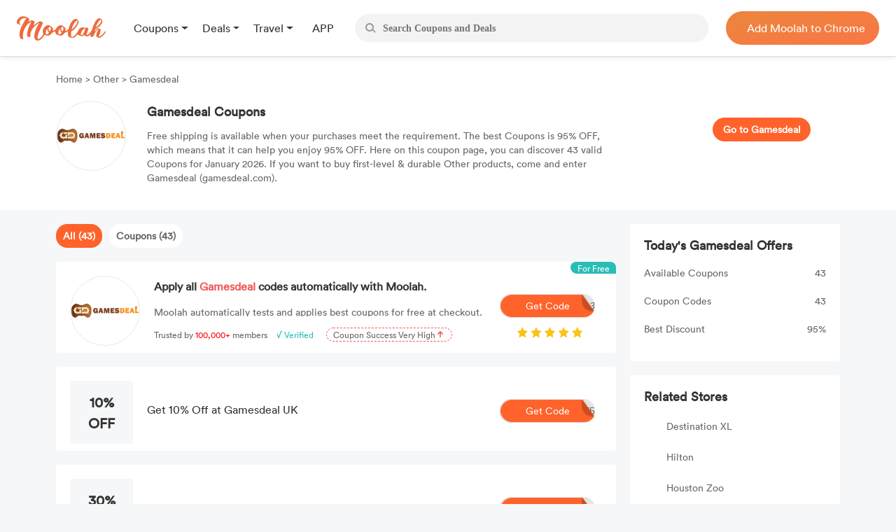

--- FILE ---
content_type: text/html; charset=UTF-8
request_url: https://us.joinmoolah.com/gamesdeal-coupon-code
body_size: 10696
content:
<!DOCTYPE html>
<html lang="en">
  <head>
      <title>95% OFF Gamesdeal Coupons & Coupon Codes - January 2026 - Moolah</title>
      <meta charset="utf-8">
      <meta name="viewport" content="width=device-width, initial-scale=1.0, maximum-scale=1.0, user-scalable=no">
      <meta name="description" content="Fully Use Gamesdeal Discount Codes &amp; Save up to 95% OFF. Discover 43 Gamesdeal(gamesdeal.com) Coupons &amp; Promo Code at takemoolah.com.">
              <link rel="canonical" href="http://us.joinmoolah.com/gamesdeal-coupon-code" />
                  <script src="https://www.joinmoolah.com/js/jquery-3.7.1.min.js"></script>
<link rel="preload" href="https://www.joinmoolah.com/build/754235af.woff2"
      as="font" type="font/woff2" crossorigin="anonymous">
<link rel="preload" href="https://www.joinmoolah.com/build/4554cfac.ttf"
      as="font" type="font/ttf" crossorigin="anonymous">
<link rel="preload" href="https://www.joinmoolah.com/build/7785fa6a.ttf"
      as="font" type="font/ttf" crossorigin="anonymous">
<link rel="preload" href="https://www.joinmoolah.com/build/b8b92424.ttf"
      as="font" type="font/ttf" crossorigin="anonymous">

<style>
    @font-face {
        font-family: myFont1;
        src: url("https://www.joinmoolah.com/build/4a43aeaf.woff2");
    }
    @font-face {
        font-family: myFont2;
        src: url("https://www.joinmoolah.com/build/dbdfd67c.woff2");
    }
    @font-face {
        font-family: myFont3;
        src: url("https://www.joinmoolah.com/build/d4cb666c.woff2");
    }
    @font-face {
        font-family: myFont4;
        src: url("https://www.joinmoolah.com/build/bfa8da72.woff2");
    }
    @font-face {
        font-family: myFont5;
        src: url("https://www.joinmoolah.com/build/754235af.woff2");
    }
    @font-face {
        font-family: "poppins-Regular";
        src: url("https://www.joinmoolah.com/build/4554cfac.ttf");
    }
    @font-face {
        font-family: "poppins-Medium";
        src: url("https://www.joinmoolah.com/build/2f0180fd.ttf");
    }
    @font-face {
        font-family: "poppins-Light";
        src: url("https://www.joinmoolah.com/build/7cb38432.ttf");
    }
    @font-face {
        font-family: "poppins-Bold";
        src: url("https://www.joinmoolah.com/build/b8b92424.ttf");
    }
    @font-face {
        font-family: "poppins-SemiBold";
        src: url("https://www.joinmoolah.com/build/7785fa6a.ttf");
    }
</style>
<link rel="preload" as="style" href="https://www.joinmoolah.com/build/7df9900a.css" /><link rel="preload" as="style" href="https://www.joinmoolah.com/build/8b600cc0.css" /><link rel="preload" as="style" href="https://www.joinmoolah.com/build/c51704d8.css" /><link rel="preload" as="style" href="https://www.joinmoolah.com/build/853307f5.css" /><link rel="modulepreload" href="https://www.joinmoolah.com/build/e4723d54.js" /><link rel="modulepreload" href="https://www.joinmoolah.com/build/b5df1116.js" /><link rel="modulepreload" href="https://www.joinmoolah.com/build/2cd157fb.js" /><link rel="modulepreload" href="https://www.joinmoolah.com/build/22670a8a.js" /><link rel="modulepreload" href="https://www.joinmoolah.com/build/0db4ba48.js" /><link rel="modulepreload" href="https://www.joinmoolah.com/build/51c2affe.js" /><link rel="modulepreload" href="https://www.joinmoolah.com/build/12fb133d.js" /><link rel="stylesheet" href="https://www.joinmoolah.com/build/7df9900a.css" /><link rel="stylesheet" href="https://www.joinmoolah.com/build/8b600cc0.css" /><link rel="stylesheet" href="https://www.joinmoolah.com/build/c51704d8.css" /><link rel="stylesheet" href="https://www.joinmoolah.com/build/853307f5.css" /><script type="module" src="https://www.joinmoolah.com/build/e4723d54.js"></script><script type="module" src="https://www.joinmoolah.com/build/b5df1116.js"></script><script type="module" src="https://www.joinmoolah.com/build/51c2affe.js"></script><script type="module" src="https://www.joinmoolah.com/build/12fb133d.js"></script>              <script type="text/javascript"
            src="https://platform-api.sharethis.com/js/sharethis.js#property=6080f52a6b2a930018ecf0e6&product=inline-share-buttons"
            async="async"></script>
        <link rel="preload" as="style" href="https://www.joinmoolah.com/build/d9f34f02.css" /><link rel="preload" as="style" href="https://www.joinmoolah.com/build/04304a4a.css" /><link rel="modulepreload" href="https://www.joinmoolah.com/build/579ae767.js" /><link rel="stylesheet" href="https://www.joinmoolah.com/build/d9f34f02.css" /><link rel="stylesheet" href="https://www.joinmoolah.com/build/04304a4a.css" /><script type="module" src="https://www.joinmoolah.com/build/579ae767.js"></script>                      </head>
  <body>
      <div class="body-gotop">
    <button>
        <img class="topOn" src="https://www.joinmoolah.com/www/images/index/topOn.png" alt="returnTop">
        <img class="top" src="https://www.joinmoolah.com/www/images/index/top.png" alt="returnTop">
    </button>
</div>
      <style>
    </style>
<div class="nav">
    <div class="nav-content">
        <div class="nav-left">
            <a href="https://www.joinmoolah.com" class="m-logo" >
                <img src="https://www.joinmoolah.com/www/images/index/moolah-logo.png">
            </a>
                            <a href="https://www.joinmoolah.com">
                    <img src="https://www.joinmoolah.com/www/images/moolah.png" alt="moolah" class="moolah">
                </a>
                <div class="nav-left-menu">
                    <div class="nav-dropdown">
    <div class="dropdown-toggle nav-dropdown-btn">
        <div>
                        Coupons
                    </div>
    </div>
    <ul class="nav-dropdown-menu">
                   <li>
                <a href="https://us.joinmoolah.com" >All Coupons
                    <arrow class="arrow-icon"><img src="https://www.joinmoolah.com/www/images/deals/right.png" alt="right arrow"></arrow>
                </a>

           </li>
                   <li>
                <a href="https://us.joinmoolah.com/amazon-coupon-code/" >Amazon Coupons
                    <arrow class="arrow-icon"><img src="https://www.joinmoolah.com/www/images/deals/right.png" alt="right arrow"></arrow>
                </a>

           </li>
                   <li>
                <a href="https://us.joinmoolah.com/temu-promo-code/" >TEMU Coupons
                    <arrow class="arrow-icon"><img src="https://www.joinmoolah.com/www/images/deals/right.png" alt="right arrow"></arrow>
                </a>

           </li>
                   <li>
                <a href="https://us.joinmoolah.com/walmart-coupon-code/" >Walmart Coupons
                    <arrow class="arrow-icon"><img src="https://www.joinmoolah.com/www/images/deals/right.png" alt="right arrow"></arrow>
                </a>

           </li>
                   <li>
                <a href="https://us.joinmoolah.com/best-buy-promo-code/" >Best Buy Coupons
                    <arrow class="arrow-icon"><img src="https://www.joinmoolah.com/www/images/deals/right.png" alt="right arrow"></arrow>
                </a>

           </li>
                   <li>
                <a href="https://us.joinmoolah.com/kohls-coupons/" >Kohl&#039;s Coupons
                    <arrow class="arrow-icon"><img src="https://www.joinmoolah.com/www/images/deals/right.png" alt="right arrow"></arrow>
                </a>

           </li>
                   <li>
                <a href="https://us.joinmoolah.com/target-coupon/" >Target Coupons
                    <arrow class="arrow-icon"><img src="https://www.joinmoolah.com/www/images/deals/right.png" alt="right arrow"></arrow>
                </a>

           </li>
                   <li>
                <a href="https://us.joinmoolah.com/farfetch-coupons/" >Farfetch Coupons
                    <arrow class="arrow-icon"><img src="https://www.joinmoolah.com/www/images/deals/right.png" alt="right arrow"></arrow>
                </a>

           </li>
                   <li>
                <a href="https://us.joinmoolah.com/aliexpress-coupons/" >AliExpress Coupons
                    <arrow class="arrow-icon"><img src="https://www.joinmoolah.com/www/images/deals/right.png" alt="right arrow"></arrow>
                </a>

           </li>
            </ul>
</div>
                    <div class="nav-dropdown">
    <div class="dropdown-toggle nav-dropdown-btn">
        <div>
                        Deals
                    </div>
    </div>
    <ul class="nav-dropdown-menu">
                   <li>
                <a href="https://www.joinmoolah.com/deals" >All Deals
                    <arrow class="arrow-icon"><img src="https://www.joinmoolah.com/www/images/deals/right.png" alt="right arrow"></arrow>
                </a>

           </li>
                   <li>
                <a href="https://www.joinmoolah.com/deals/fashion" >Fashion
                    <arrow class="arrow-icon"><img src="https://www.joinmoolah.com/www/images/deals/right.png" alt="right arrow"></arrow>
                </a>

           </li>
                   <li>
                <a href="https://www.joinmoolah.com/deals/beauty" >Beauty
                    <arrow class="arrow-icon"><img src="https://www.joinmoolah.com/www/images/deals/right.png" alt="right arrow"></arrow>
                </a>

           </li>
                   <li>
                <a href="https://www.joinmoolah.com/deals/electronic" >Electronics
                    <arrow class="arrow-icon"><img src="https://www.joinmoolah.com/www/images/deals/right.png" alt="right arrow"></arrow>
                </a>

           </li>
                   <li>
                <a href="https://www.joinmoolah.com/deals/home-kitch" >Home &amp; Kitchen
                    <arrow class="arrow-icon"><img src="https://www.joinmoolah.com/www/images/deals/right.png" alt="right arrow"></arrow>
                </a>

           </li>
                   <li>
                <a href="https://www.joinmoolah.com/deals/finance" >Finance
                    <arrow class="arrow-icon"><img src="https://www.joinmoolah.com/www/images/deals/right.png" alt="right arrow"></arrow>
                </a>

           </li>
                   <li>
                <a href="https://www.joinmoolah.com/deals/mom-babies" >Mom &amp; Babies
                    <arrow class="arrow-icon"><img src="https://www.joinmoolah.com/www/images/deals/right.png" alt="right arrow"></arrow>
                </a>

           </li>
                   <li>
                <a href="https://www.joinmoolah.com/deals/health-care" >Health Care
                    <arrow class="arrow-icon"><img src="https://www.joinmoolah.com/www/images/deals/right.png" alt="right arrow"></arrow>
                </a>

           </li>
                   <li>
                <a href="https://www.joinmoolah.com/deals/travel" >Travel
                    <arrow class="arrow-icon"><img src="https://www.joinmoolah.com/www/images/deals/right.png" alt="right arrow"></arrow>
                </a>

           </li>
                   <li>
                <a href="https://www.joinmoolah.com/deals/others" >Others
                    <arrow class="arrow-icon"><img src="https://www.joinmoolah.com/www/images/deals/right.png" alt="right arrow"></arrow>
                </a>

           </li>
            </ul>
</div>
                    <div class="nav-dropdown">
    <div class="dropdown-toggle nav-dropdown-btn">
        <div>
                        Travel
                    </div>
    </div>
    <ul class="nav-dropdown-menu">
                   <li>
                <a href="https://www.joinmoolah.com/track?url=expedia.com&amp;is_web=3&amp;mid=172"  target="_blank" >Expedia
                    <arrow class="arrow-icon"><img src="https://www.joinmoolah.com/www/images/deals/right.png" alt="right arrow"></arrow>
                </a>

           </li>
                   <li>
                <a href="https://www.joinmoolah.com/track?url=hotels.com&amp;is_web=3&amp;mid=0"  target="_blank" >Hotels
                    <arrow class="arrow-icon"><img src="https://www.joinmoolah.com/www/images/deals/right.png" alt="right arrow"></arrow>
                </a>

           </li>
                   <li>
                <a href="https://www.joinmoolah.com/track?url=booking.com&amp;is_web=3&amp;mid=0"  target="_blank" >Booking.com
                    <arrow class="arrow-icon"><img src="https://www.joinmoolah.com/www/images/deals/right.png" alt="right arrow"></arrow>
                </a>

           </li>
                   <li>
                <a href="https://www.joinmoolah.com/track?url=marriott.com&amp;is_web=3&amp;mid=967"  target="_blank" >Marriott
                    <arrow class="arrow-icon"><img src="https://www.joinmoolah.com/www/images/deals/right.png" alt="right arrow"></arrow>
                </a>

           </li>
                   <li>
                <a href="https://www.joinmoolah.com/track?url=tripadvsor.com&amp;is_web=3&amp;mid=3232"  target="_blank" >TripAdvisor
                    <arrow class="arrow-icon"><img src="https://www.joinmoolah.com/www/images/deals/right.png" alt="right arrow"></arrow>
                </a>

           </li>
                   <li>
                <a href="https://www.joinmoolah.com/track?url=hotwire.com&amp;is_web=3&amp;mid=109"  target="_blank" >Hotwire
                    <arrow class="arrow-icon"><img src="https://www.joinmoolah.com/www/images/deals/right.png" alt="right arrow"></arrow>
                </a>

           </li>
                   <li>
                <a href="https://www.joinmoolah.com/track?url=skyscanner.com&amp;is_web=3&amp;mid=3607"  target="_blank" >Skyscanner
                    <arrow class="arrow-icon"><img src="https://www.joinmoolah.com/www/images/deals/right.png" alt="right arrow"></arrow>
                </a>

           </li>
                   <li>
                <a href="https://www.joinmoolah.com/track?url=pagoda.com&amp;is_web=3&amp;mid=3003"  target="_blank" >Agoda
                    <arrow class="arrow-icon"><img src="https://www.joinmoolah.com/www/images/deals/right.png" alt="right arrow"></arrow>
                </a>

           </li>
                   <li>
                <a href="https://www.joinmoolah.com/track?url=emirates.com&amp;is_web=3&amp;mid=793"  target="_blank" >Emirates
                    <arrow class="arrow-icon"><img src="https://www.joinmoolah.com/www/images/deals/right.png" alt="right arrow"></arrow>
                </a>

           </li>
                   <li>
                <a href="https://www.joinmoolah.com/track?url=hopegoo.com&amp;is_web=3&amp;mid=421161"  target="_blank" >HopeGoo
                    <arrow class="arrow-icon"><img src="https://www.joinmoolah.com/www/images/deals/right.png" alt="right arrow"></arrow>
                </a>

           </li>
            </ul>
</div>
                    <div class="nav-dropdown without-dropdown app-page">
    <div class="dropdown-toggle nav-dropdown-btn">
        <div>
                        <a href="https://www.joinmoolah.com/app">APP</a>
                    </div>
    </div>
    <ul class="nav-dropdown-menu">
            </ul>
</div>
                                    </div>
                    </div>
        <div  class="search" id="search-box"  role="search">
            <div class="search_btn">
                <img src="https://www.joinmoolah.com/www/images/index/search.png" alt="search">
            </div>
            <input type="text"  id="inputSearch" autocomplete="off" placeholder="Search Coupons and Deals"/>
            <ul id="search-result" class="search-result"></ul>
        </div>
        
                    
            <div class="nav-right-content">
                                    <div class="nav-right">
    <a href="https://www.joinmoolah.com/?utm_source=moolah&amp;utm_page=coupon_home&amp;utm_block=top&amp;direct=1" target="_blank">
        <span>
                    Add Moolah to Chrome
                </span>
     </a>
</div>
                            </div>
                
        <div class="app-pages" style="display:none">
            <a class="nav-app" href="https://apps.apple.com/app/moolah-automatic-coupons/id1639248589?platform=iphone" class="add-app" target="_blank">
                <img src="https://www.joinmoolah.com/www/images/app/download.png">
                <span>Add to iPhone - It's FREE!</span>
            </a>
        </div>
    </div>
</div>
      
    <script type="text/javascript">
                
        function notfind() {
            var img = event.srcElement;
            img.src = "https://www.joinmoolah.com/subCoupons/images/icon-money.png";
            img.οnerrοr = null;
        }
    </script>

    <div class="merchant-details" style="position: relative;">
                <div class="merchant-details-warp">
            <div class="warp">
                <div class="bar">
                    <a href="/">Home </a>
                    <span>> </span>
                                            <a href="/categories/other">Other</a>
                                        <span>> </span>
                    <span>Gamesdeal</span>
                </div>
                <div class="introduce">
                    <div class="introduce_shop_logo">
                        <img src="https://cdn.joinmoolah.com/uploads/store/gamesdeal.com.png" onerror="notfind();">
                    </div>
                    <div class="shop-jiesao">
                        <h1>Gamesdeal Coupons</h1>
                        <p>Free shipping is available when your purchases meet the requirement. The best Coupons is 95% OFF, which means that it can help you enjoy 95% OFF. Here on this coupon page, you can discover 43 valid Coupons for January 2026. If you want to buy first-level & durable Other products, come and enter Gamesdeal (gamesdeal.com).</p>
                    </div>
                    <div class="go-to-coupons">
                        <a target="_blank"
                            href="/jump?type=MERCHANT&id=3505&is_web=3&mid=3505">Go to Gamesdeal</a>
                    </div>
                    <div class="sharethis-inline-share-buttons"></div>
                </div>
            </div>
        </div>
        <div class="merchant-details-contanier">
            <div class="coupon-details-left">
                <div class="label">
                                            <span class="act" dataname="all">All
                            (43)</span>
                                                                <span dataname="coupon">Coupons
                            (43)</span>
                                                        </div>

                <div class="ads" onclick="add_to_chrome()">
                    <img class="right-arrow" src="https://www.joinmoolah.com/images/merchant_details/right_arrow.png"
                        alt="">
                    <span class="for-free">For Free</span>
                    <div class="img">
                        <img src="https://cdn.joinmoolah.com/uploads/store/gamesdeal.com.png" alt=""
                            onerror="notfind();">
                    </div>
                    <div class="offer-details">
                        <h4 class="title">
                            Apply all
                            <span class="merchant-name">Gamesdeal</span>
                            codes automatically with Moolah.
                        </h4>
                        <p class="desc">Moolah automatically tests and applies best coupons for free at checkout.</p>
                        <p class="advertisement">
                            <span>Trusted by</span>
                            <span>100,000+</span>
                            <span>members</span>
                            <span>√ Verified</span>
                            <span>
                                <span>Coupon Success Very High
                                    <img class="arrow" src="https://www.joinmoolah.com/images/merchant_details/arrow.png"></span>
                            </span>
                        </p>
                    </div>
                                            <a onclick="click_event('http://us.joinmoolah.com/gamesdeal-coupon-code','navbar')"
                            href="https://www.joinmoolah.com/?channel&utm_source=moolah&utm_page=coupon_store_en&utm_block=fixcoupon&utm_tag1=gamesdeal&direct=1"
                            class="add-chrome btn-bg" target="_blank"><i class="code">3</i>Get
                            Code</a>
                                        <img class="star" src="https://www.joinmoolah.com/images/merchant_details/star2x.png" alt="">
                </div>

                <ul class="effective-coupons">
                    
                    
                    
                    
                                                                        <a href="/jump?type=COUPON&id=312832&is_web=3&mid=3505"
                                onclick="goSite('https://us.joinmoolah.com/gamesdeal-coupon-code?cid=312832');"
                                rel="nofollow" class="card-box">
                                                    <img src="https://www.joinmoolah.com/images/merchant_details/right_arrow.png" alt=""
                            class="right-arrow-in-card-box">
                        <li class="item_coupons item_type_1 COUPON">
                            <div class="discount">
                                <span class="br_span">
                                                                   
                                                                           10% OFF
                                                                                                   </span>
                            </div>
                            
                            <div class="offer-details">
                                                                    <h4>Get 10% Off at Gamesdeal UK
                                    </h4>
                                                            </div>
                            <div class="get-code">
                                <i>SAVE5</i>
                                <img src="https://www.joinmoolah.com/images/big-button-bg.png" alt="">
                                <span>Get Code</span>
                            </div>
                        </li>
                        </a>
                                                                        <a href="/jump?type=COUPON&id=312834&is_web=3&mid=3505"
                                onclick="goSite('https://us.joinmoolah.com/gamesdeal-coupon-code?cid=312834');"
                                rel="nofollow" class="card-box">
                                                    <img src="https://www.joinmoolah.com/images/merchant_details/right_arrow.png" alt=""
                            class="right-arrow-in-card-box">
                        <li class="item_coupons item_type_1 COUPON">
                            <div class="discount">
                                <span class="br_span">
                                                                   
                                                                           30% OFF
                                                                                                   </span>
                            </div>
                            
                            <div class="offer-details">
                                                                    <h4>Get 30% Off at Gamesdeal UK
                                    </h4>
                                                            </div>
                            <div class="get-code">
                                <i>SPRING30</i>
                                <img src="https://www.joinmoolah.com/images/big-button-bg.png" alt="">
                                <span>Get Code</span>
                            </div>
                        </li>
                        </a>
                                                                        <a href="/jump?type=COUPON&id=2941698&is_web=3&mid=3505"
                                onclick="goSite('https://us.joinmoolah.com/gamesdeal-coupon-code?cid=2941698');"
                                rel="nofollow" class="card-box">
                                                    <img src="https://www.joinmoolah.com/images/merchant_details/right_arrow.png" alt=""
                            class="right-arrow-in-card-box">
                        <li class="item_coupons item_type_1 COUPON">
                            <div class="discount">
                                <span class="br_span">
                                                                   
                                                                           5% OFF
                                                                                                   </span>
                            </div>
                            
                            <div class="offer-details">
                                                                    <h4>Get 5% OFF for Playerunknown&amp;039;s Battlegrounds Steam Cloud Activation
                                    </h4>
                                                            </div>
                            <div class="get-code">
                                <i>PUBGMPB5</i>
                                <img src="https://www.joinmoolah.com/images/big-button-bg.png" alt="">
                                <span>Get Code</span>
                            </div>
                        </li>
                        </a>
                                                                        <a href="/jump?type=COUPON&id=821508&is_web=3&mid=3505"
                                onclick="goSite('https://us.joinmoolah.com/gamesdeal-coupon-code?cid=821508');"
                                rel="nofollow" class="card-box">
                                                    <img src="https://www.joinmoolah.com/images/merchant_details/right_arrow.png" alt=""
                            class="right-arrow-in-card-box">
                        <li class="item_coupons item_type_1 COUPON SITEWIDE">
                            <div class="discount">
                                <span class="br_span">
                                                                   
                                                                           SALE
                                                                                                   </span>
                            </div>
                            
                            <div class="offer-details">
                                                                    <h4>3% Discount For Site-wide
                                    </h4>
                                                            </div>
                            <div class="get-code">
                                <i>June3</i>
                                <img src="https://www.joinmoolah.com/images/big-button-bg.png" alt="">
                                <span>Get Code</span>
                            </div>
                        </li>
                        </a>
                                                                        <a href="/jump?type=COUPON&id=3196166&is_web=3&mid=3505"
                                onclick="goSite('https://us.joinmoolah.com/gamesdeal-coupon-code?cid=3196166');"
                                rel="nofollow" class="card-box">
                                                    <img src="https://www.joinmoolah.com/images/merchant_details/right_arrow.png" alt=""
                            class="right-arrow-in-card-box">
                        <li class="item_coupons item_type_1 COUPON">
                            <div class="discount">
                                <span class="br_span">
                                                                   
                                                                           3% OFF
                                                                                                   </span>
                            </div>
                            
                            <div class="offer-details">
                                                                    <h4>Use Gamesdeal Discount Code for these games and save 3% OFF
                                    </h4>
                                                            </div>
                            <div class="get-code">
                                <i>gdpap3</i>
                                <img src="https://www.joinmoolah.com/images/big-button-bg.png" alt="">
                                <span>Get Code</span>
                            </div>
                        </li>
                        </a>
                                                                        <a href="/jump?type=COUPON&id=5085705&is_web=3&mid=3505"
                                onclick="goSite('https://us.joinmoolah.com/gamesdeal-coupon-code?cid=5085705');"
                                rel="nofollow" class="card-box">
                                                    <img src="https://www.joinmoolah.com/images/merchant_details/right_arrow.png" alt=""
                            class="right-arrow-in-card-box">
                        <li class="item_coupons item_type_1 COUPON">
                            <div class="discount">
                                <span class="br_span">
                                                                   
                                                                           10% OFF
                                                                                                   </span>
                            </div>
                            
                            <div class="offer-details">
                                                                    <h4>10% Off on Windows 10 Professional Bit at GamesDeal
                                    </h4>
                                                            </div>
                            <div class="get-code">
                                <i>sw10off</i>
                                <img src="https://www.joinmoolah.com/images/big-button-bg.png" alt="">
                                <span>Get Code</span>
                            </div>
                        </li>
                        </a>
                                                                        <a href="/jump?type=COUPON&id=3791113&is_web=3&mid=3505"
                                onclick="goSite('https://us.joinmoolah.com/gamesdeal-coupon-code?cid=3791113');"
                                rel="nofollow" class="card-box">
                                                    <img src="https://www.joinmoolah.com/images/merchant_details/right_arrow.png" alt=""
                            class="right-arrow-in-card-box">
                        <li class="item_coupons item_type_1 COUPON">
                            <div class="discount">
                                <span class="br_span">
                                                                   
                                                                           10% OFF
                                                                                                   </span>
                            </div>
                            
                            <div class="offer-details">
                                                                    <h4>Up to 10% off Selected Products
                                    </h4>
                                                            </div>
                            <div class="get-code">
                                <i>GET10</i>
                                <img src="https://www.joinmoolah.com/images/big-button-bg.png" alt="">
                                <span>Get Code</span>
                            </div>
                        </li>
                        </a>
                                                                        <a href="/jump?type=COUPON&id=5085708&is_web=3&mid=3505"
                                onclick="goSite('https://us.joinmoolah.com/gamesdeal-coupon-code?cid=5085708');"
                                rel="nofollow" class="card-box">
                                                    <img src="https://www.joinmoolah.com/images/merchant_details/right_arrow.png" alt=""
                            class="right-arrow-in-card-box">
                        <li class="item_coupons item_type_1 COUPON">
                            <div class="discount">
                                <span class="br_span">
                                                                   
                                                                           5% OFF
                                                                                                   </span>
                            </div>
                            
                            <div class="offer-details">
                                                                    <h4>Save 5% Off
                                    </h4>
                                                            </div>
                            <div class="get-code">
                                <i>SAV30TJzS</i>
                                <img src="https://www.joinmoolah.com/images/big-button-bg.png" alt="">
                                <span>Get Code</span>
                            </div>
                        </li>
                        </a>
                                                                        <a href="/jump?type=COUPON&id=3079180&is_web=3&mid=3505"
                                onclick="goSite('https://us.joinmoolah.com/gamesdeal-coupon-code?cid=3079180');"
                                rel="nofollow" class="card-box">
                                                    <img src="https://www.joinmoolah.com/images/merchant_details/right_arrow.png" alt=""
                            class="right-arrow-in-card-box">
                        <li class="item_coupons item_type_1 COUPON">
                            <div class="discount">
                                <span class="br_span">
                                                                   
                                                                           5% OFF
                                                                                                   </span>
                            </div>
                            
                            <div class="offer-details">
                                                                    <h4>Get 5% OFF &quot;Playerunknown&amp;039;s Battlegrounds&quot; Steam Cloud Activation
                                    </h4>
                                                            </div>
                            <div class="get-code">
                                <i>GMPB5</i>
                                <img src="https://www.joinmoolah.com/images/big-button-bg.png" alt="">
                                <span>Get Code</span>
                            </div>
                        </li>
                        </a>
                                                                        <a href="/jump?type=COUPON&id=3221006&is_web=3&mid=3505"
                                onclick="goSite('https://us.joinmoolah.com/gamesdeal-coupon-code?cid=3221006');"
                                rel="nofollow" class="card-box">
                                                    <img src="https://www.joinmoolah.com/images/merchant_details/right_arrow.png" alt=""
                            class="right-arrow-in-card-box">
                        <li class="item_coupons item_type_1 COUPON">
                            <div class="discount">
                                <span class="br_span">
                                                                   
                                                                           93% OFF
                                                                                                   </span>
                            </div>
                            
                            <div class="offer-details">
                                                                    <h4>Grab 93% OFF Microsoft Office 2016 Professional Plus Now: $29.98
                                    </h4>
                                                            </div>
                            <div class="get-code">
                                <i>gd3%off</i>
                                <img src="https://www.joinmoolah.com/images/big-button-bg.png" alt="">
                                <span>Get Code</span>
                            </div>
                        </li>
                        </a>
                                                                        <a href="/jump?type=COUPON&id=269583&is_web=3&mid=3505"
                                onclick="goSite('https://us.joinmoolah.com/gamesdeal-coupon-code?cid=269583');"
                                rel="nofollow" class="card-box">
                                                    <img src="https://www.joinmoolah.com/images/merchant_details/right_arrow.png" alt=""
                            class="right-arrow-in-card-box">
                        <li class="item_coupons item_type_1 COUPON">
                            <div class="discount">
                                <span class="br_span">
                                                                   
                                                                           20% OFF
                                                                                                   </span>
                            </div>
                            
                            <div class="offer-details">
                                                                    <h4>Get 20% Off at Gamesdeal UK
                                    </h4>
                                                            </div>
                            <div class="get-code">
                                <i>MEMORIAL</i>
                                <img src="https://www.joinmoolah.com/images/big-button-bg.png" alt="">
                                <span>Get Code</span>
                            </div>
                        </li>
                        </a>
                                                                        <a href="/jump?type=COUPON&id=1619473&is_web=3&mid=3505"
                                onclick="goSite('https://us.joinmoolah.com/gamesdeal-coupon-code?cid=1619473');"
                                rel="nofollow" class="card-box">
                                                    <img src="https://www.joinmoolah.com/images/merchant_details/right_arrow.png" alt=""
                            class="right-arrow-in-card-box">
                        <li class="item_coupons item_type_1 COUPON">
                            <div class="discount">
                                <span class="br_span">
                                                                   
                                                                           3% OFF
                                                                                                   </span>
                            </div>
                            
                            <div class="offer-details">
                                                                    <h4>3% Off All Purchases
                                    </h4>
                                                            </div>
                            <div class="get-code">
                                <i>CPSGD3%</i>
                                <img src="https://www.joinmoolah.com/images/big-button-bg.png" alt="">
                                <span>Get Code</span>
                            </div>
                        </li>
                        </a>
                                                                        <a href="/jump?type=COUPON&id=1619475&is_web=3&mid=3505"
                                onclick="goSite('https://us.joinmoolah.com/gamesdeal-coupon-code?cid=1619475');"
                                rel="nofollow" class="card-box">
                                                    <img src="https://www.joinmoolah.com/images/merchant_details/right_arrow.png" alt=""
                            class="right-arrow-in-card-box">
                        <li class="item_coupons item_type_1 COUPON">
                            <div class="discount">
                                <span class="br_span">
                                                                   
                                                                           5% OFF
                                                                                                   </span>
                            </div>
                            
                            <div class="offer-details">
                                                                    <h4>5% Off for Playerunknown&amp;039;s Battlegrounds Steam Cloud Activation
                                    </h4>
                                                            </div>
                            <div class="get-code">
                                <i>PUBGMPB5</i>
                                <img src="https://www.joinmoolah.com/images/big-button-bg.png" alt="">
                                <span>Get Code</span>
                            </div>
                        </li>
                        </a>
                                                                        <a href="/jump?type=COUPON&id=3221783&is_web=3&mid=3505"
                                onclick="goSite('https://us.joinmoolah.com/gamesdeal-coupon-code?cid=3221783');"
                                rel="nofollow" class="card-box">
                                                    <img src="https://www.joinmoolah.com/images/merchant_details/right_arrow.png" alt=""
                            class="right-arrow-in-card-box">
                        <li class="item_coupons item_type_1 COUPON SITEWIDE">
                            <div class="discount">
                                <span class="br_span">
                                                                   
                                                                           95% OFF
                                                                                                   </span>
                            </div>
                            
                            <div class="offer-details">
                                                                    <h4>95% off your Sitewide
                                    </h4>
                                                            </div>
                            <div class="get-code">
                                <i>CYDANGIE</i>
                                <img src="https://www.joinmoolah.com/images/big-button-bg.png" alt="">
                                <span>Get Code</span>
                            </div>
                        </li>
                        </a>
                                                                        <a href="/jump?type=COUPON&id=820505&is_web=3&mid=3505"
                                onclick="goSite('https://us.joinmoolah.com/gamesdeal-coupon-code?cid=820505');"
                                rel="nofollow" class="card-box">
                                                    <img src="https://www.joinmoolah.com/images/merchant_details/right_arrow.png" alt=""
                            class="right-arrow-in-card-box">
                        <li class="item_coupons item_type_1 COUPON">
                            <div class="discount">
                                <span class="br_span">
                                                                   
                                                                           4% OFF
                                                                                                   </span>
                            </div>
                            
                            <div class="offer-details">
                                                                    <h4>Up to 4% off Games &amp; Music
                                    </h4>
                                                            </div>
                            <div class="get-code">
                                <i>LOVEMUM</i>
                                <img src="https://www.joinmoolah.com/images/big-button-bg.png" alt="">
                                <span>Get Code</span>
                            </div>
                        </li>
                        </a>
                                                                        <a href="/jump?type=COUPON&id=2001178&is_web=3&mid=3505"
                                onclick="goSite('https://us.joinmoolah.com/gamesdeal-coupon-code?cid=2001178');"
                                rel="nofollow" class="card-box">
                                                    <img src="https://www.joinmoolah.com/images/merchant_details/right_arrow.png" alt=""
                            class="right-arrow-in-card-box">
                        <li class="item_coupons item_type_1 COUPON">
                            <div class="discount">
                                <span class="br_span">
                                                                   
                                                                           4% OFF
                                                                                                   </span>
                            </div>
                            
                            <div class="offer-details">
                                                                    <h4>Grab 4% off on Entire Purchase at GamesDeal
                                    </h4>
                                                            </div>
                            <div class="get-code">
                                <i>GSAP4</i>
                                <img src="https://www.joinmoolah.com/images/big-button-bg.png" alt="">
                                <span>Get Code</span>
                            </div>
                        </li>
                        </a>
                                                                        <a href="/jump?type=COUPON&id=6009370&is_web=3&mid=3505"
                                onclick="goSite('https://us.joinmoolah.com/gamesdeal-coupon-code?cid=6009370');"
                                rel="nofollow" class="card-box">
                                                    <img src="https://www.joinmoolah.com/images/merchant_details/right_arrow.png" alt=""
                            class="right-arrow-in-card-box">
                        <li class="item_coupons item_type_1 COUPON">
                            <div class="discount">
                                <span class="br_span">
                                                                   
                                                                           5% OFF
                                                                                                   </span>
                            </div>
                            
                            <div class="offer-details">
                                                                    <h4>5% Off on TVBOX at GamesDeal
                                    </h4>
                                                            </div>
                            <div class="get-code">
                                <i>GLTVBOX</i>
                                <img src="https://www.joinmoolah.com/images/big-button-bg.png" alt="">
                                <span>Get Code</span>
                            </div>
                        </li>
                        </a>
                                                                        <a href="/jump?type=COUPON&id=460571&is_web=3&mid=3505"
                                onclick="goSite('https://us.joinmoolah.com/gamesdeal-coupon-code?cid=460571');"
                                rel="nofollow" class="card-box">
                                                    <img src="https://www.joinmoolah.com/images/merchant_details/right_arrow.png" alt=""
                            class="right-arrow-in-card-box">
                        <li class="item_coupons item_type_1 COUPON SITEWIDE">
                            <div class="discount">
                                <span class="br_span">
                                                                   
                                                                           4% OFF
                                                                                                   </span>
                            </div>
                            
                            <div class="offer-details">
                                                                    <h4>GamesDeal.com Discount Code: 4% Off on Your Order at GamesDeal Store-wide
                                    </h4>
                                                            </div>
                            <div class="get-code">
                                <i>HAPPYNEWYEAR2018</i>
                                <img src="https://www.joinmoolah.com/images/big-button-bg.png" alt="">
                                <span>Get Code</span>
                            </div>
                        </li>
                        </a>
                                                                        <a href="/jump?type=COUPON&id=2001180&is_web=3&mid=3505"
                                onclick="goSite('https://us.joinmoolah.com/gamesdeal-coupon-code?cid=2001180');"
                                rel="nofollow" class="card-box">
                                                    <img src="https://www.joinmoolah.com/images/merchant_details/right_arrow.png" alt=""
                            class="right-arrow-in-card-box">
                        <li class="item_coupons item_type_1 COUPON">
                            <div class="discount">
                                <span class="br_span">
                                                                   
                                                                           15% OFF
                                                                                                   </span>
                            </div>
                            
                            <div class="offer-details">
                                                                    <h4>Save 15% Off on Windows 10 Professional 64 Bit at GamesDeal
                                    </h4>
                                                            </div>
                            <div class="get-code">
                                <i>GDwin15</i>
                                <img src="https://www.joinmoolah.com/images/big-button-bg.png" alt="">
                                <span>Get Code</span>
                            </div>
                        </li>
                        </a>
                                                                        <a href="/jump?type=COUPON&id=2001181&is_web=3&mid=3505"
                                onclick="goSite('https://us.joinmoolah.com/gamesdeal-coupon-code?cid=2001181');"
                                rel="nofollow" class="card-box">
                                                    <img src="https://www.joinmoolah.com/images/merchant_details/right_arrow.png" alt=""
                            class="right-arrow-in-card-box">
                        <li class="item_coupons item_type_1 COUPON">
                            <div class="discount">
                                <span class="br_span">
                                                                   
                                                                           93% OFF
                                                                                                   </span>
                            </div>
                            
                            <div class="offer-details">
                                                                    <h4>Save 93% Off on Windows 10 Pro + Office 2016 Pro at GamesDeal
                                    </h4>
                                                            </div>
                            <div class="get-code">
                                <i>STUDENT</i>
                                <img src="https://www.joinmoolah.com/images/big-button-bg.png" alt="">
                                <span>Get Code</span>
                            </div>
                        </li>
                        </a>
                                                                        <a href="/jump?type=COUPON&id=2941469&is_web=3&mid=3505"
                                onclick="goSite('https://us.joinmoolah.com/gamesdeal-coupon-code?cid=2941469');"
                                rel="nofollow" class="card-box">
                                                    <img src="https://www.joinmoolah.com/images/merchant_details/right_arrow.png" alt=""
                            class="right-arrow-in-card-box">
                        <li class="item_coupons item_type_1 COUPON">
                            <div class="discount">
                                <span class="br_span">
                                                                   
                                                                           SALE
                                                                                                   </span>
                            </div>
                            
                            <div class="offer-details">
                                                                    <h4>Reduction on Dying Light
                                    </h4>
                                                            </div>
                            <div class="get-code">
                                <i>DL10</i>
                                <img src="https://www.joinmoolah.com/images/big-button-bg.png" alt="">
                                <span>Get Code</span>
                            </div>
                        </li>
                        </a>
                                                                        <a href="/jump?type=COUPON&id=4773666&is_web=3&mid=3505"
                                onclick="goSite('https://us.joinmoolah.com/gamesdeal-coupon-code?cid=4773666');"
                                rel="nofollow" class="card-box">
                                                    <img src="https://www.joinmoolah.com/images/merchant_details/right_arrow.png" alt=""
                            class="right-arrow-in-card-box">
                        <li class="item_coupons item_type_1 COUPON">
                            <div class="discount">
                                <span class="br_span">
                                                                   
                                                                           5% OFF
                                                                                                   </span>
                            </div>
                            
                            <div class="offer-details">
                                                                    <h4>5% Off on Games Card &amp; Recharge Card at GamesDeal Any Item
                                    </h4>
                                                            </div>
                            <div class="get-code">
                                <i>EASTER</i>
                                <img src="https://www.joinmoolah.com/images/big-button-bg.png" alt="">
                                <span>Get Code</span>
                            </div>
                        </li>
                        </a>
                                                                        <a href="/jump?type=COUPON&id=4062243&is_web=3&mid=3505"
                                onclick="goSite('https://us.joinmoolah.com/gamesdeal-coupon-code?cid=4062243');"
                                rel="nofollow" class="card-box">
                                                    <img src="https://www.joinmoolah.com/images/merchant_details/right_arrow.png" alt=""
                            class="right-arrow-in-card-box">
                        <li class="item_coupons item_type_1 COUPON">
                            <div class="discount">
                                <span class="br_span">
                                                                   
                                                                           50% OFF
                                                                                                   </span>
                            </div>
                            
                            <div class="offer-details">
                                                                    <h4>Up to 50% off Selected Items
                                    </h4>
                                                            </div>
                            <div class="get-code">
                                <i>SAVE50</i>
                                <img src="https://www.joinmoolah.com/images/big-button-bg.png" alt="">
                                <span>Get Code</span>
                            </div>
                        </li>
                        </a>
                                                                        <a href="/jump?type=COUPON&id=4773668&is_web=3&mid=3505"
                                onclick="goSite('https://us.joinmoolah.com/gamesdeal-coupon-code?cid=4773668');"
                                rel="nofollow" class="card-box">
                                                    <img src="https://www.joinmoolah.com/images/merchant_details/right_arrow.png" alt=""
                            class="right-arrow-in-card-box">
                        <li class="item_coupons item_type_1 COUPON">
                            <div class="discount">
                                <span class="br_span">
                                                                   
                                                                           3% OFF
                                                                                                   </span>
                            </div>
                            
                            <div class="offer-details">
                                                                    <h4>3% off All Products
                                    </h4>
                                                            </div>
                            <div class="get-code">
                                <i>VS3</i>
                                <img src="https://www.joinmoolah.com/images/big-button-bg.png" alt="">
                                <span>Get Code</span>
                            </div>
                        </li>
                        </a>
                                                                        <a href="/jump?type=COUPON&id=5533477&is_web=3&mid=3505"
                                onclick="goSite('https://us.joinmoolah.com/gamesdeal-coupon-code?cid=5533477');"
                                rel="nofollow" class="card-box">
                                                    <img src="https://www.joinmoolah.com/images/merchant_details/right_arrow.png" alt=""
                            class="right-arrow-in-card-box">
                        <li class="item_coupons item_type_1 COUPON">
                            <div class="discount">
                                <span class="br_span">
                                                                   
                                                                           4% OFF
                                                                                                   </span>
                            </div>
                            
                            <div class="offer-details">
                                                                    <h4>Save 4% Off Select Goods
                                    </h4>
                                                            </div>
                            <div class="get-code">
                                <i>SAVE50AZgA</i>
                                <img src="https://www.joinmoolah.com/images/big-button-bg.png" alt="">
                                <span>Get Code</span>
                            </div>
                        </li>
                        </a>
                                                                        <a href="/jump?type=COUPON&id=4773669&is_web=3&mid=3505"
                                onclick="goSite('https://us.joinmoolah.com/gamesdeal-coupon-code?cid=4773669');"
                                rel="nofollow" class="card-box">
                                                    <img src="https://www.joinmoolah.com/images/merchant_details/right_arrow.png" alt=""
                            class="right-arrow-in-card-box">
                        <li class="item_coupons item_type_1 COUPON">
                            <div class="discount">
                                <span class="br_span">
                                                                   
                                                                           15% OFF
                                                                                                   </span>
                            </div>
                            
                            <div class="offer-details">
                                                                    <h4>Extra 15% off Coupon
                                    </h4>
                                                            </div>
                            <div class="get-code">
                                <i>EXTRA15</i>
                                <img src="https://www.joinmoolah.com/images/big-button-bg.png" alt="">
                                <span>Get Code</span>
                            </div>
                        </li>
                        </a>
                                                                        <a href="/jump?type=COUPON&id=4477734&is_web=3&mid=3505"
                                onclick="goSite('https://us.joinmoolah.com/gamesdeal-coupon-code?cid=4477734');"
                                rel="nofollow" class="card-box">
                                                    <img src="https://www.joinmoolah.com/images/merchant_details/right_arrow.png" alt=""
                            class="right-arrow-in-card-box">
                        <li class="item_coupons item_type_1 COUPON">
                            <div class="discount">
                                <span class="br_span">
                                                                   
                                                                           4% OFF
                                                                                                   </span>
                            </div>
                            
                            <div class="offer-details">
                                                                    <h4>Save 4% OFF World of Warcraft Shadowlands Base Edition Battle Net Pc Key
                                    </h4>
                                                            </div>
                            <div class="get-code">
                                <i>bfcm5</i>
                                <img src="https://www.joinmoolah.com/images/big-button-bg.png" alt="">
                                <span>Get Code</span>
                            </div>
                        </li>
                        </a>
                                                                        <a href="/jump?type=COUPON&id=4773670&is_web=3&mid=3505"
                                onclick="goSite('https://us.joinmoolah.com/gamesdeal-coupon-code?cid=4773670');"
                                rel="nofollow" class="card-box">
                                                    <img src="https://www.joinmoolah.com/images/merchant_details/right_arrow.png" alt=""
                            class="right-arrow-in-card-box">
                        <li class="item_coupons item_type_1 COUPON">
                            <div class="discount">
                                <span class="br_span">
                                                                   
                                                                           20% OFF
                                                                                                   </span>
                            </div>
                            
                            <div class="offer-details">
                                                                    <h4>Up to 20% off Select Items
                                    </h4>
                                                            </div>
                            <div class="get-code">
                                <i>HOLIDAY20</i>
                                <img src="https://www.joinmoolah.com/images/big-button-bg.png" alt="">
                                <span>Get Code</span>
                            </div>
                        </li>
                        </a>
                                                                        <a href="/jump?type=COUPON&id=4477735&is_web=3&mid=3505"
                                onclick="goSite('https://us.joinmoolah.com/gamesdeal-coupon-code?cid=4477735');"
                                rel="nofollow" class="card-box">
                                                    <img src="https://www.joinmoolah.com/images/merchant_details/right_arrow.png" alt=""
                            class="right-arrow-in-card-box">
                        <li class="item_coupons item_type_1 COUPON">
                            <div class="discount">
                                <span class="br_span">
                                                                   
                                                                           3% OFF
                                                                                                   </span>
                            </div>
                            
                            <div class="offer-details">
                                                                    <h4>Take 3% OFF &quot;World of Warcraft: Shadowlands Base Edition&quot; Pc Key North America
                                    </h4>
                                                            </div>
                            <div class="get-code">
                                <i>VS3</i>
                                <img src="https://www.joinmoolah.com/images/big-button-bg.png" alt="">
                                <span>Get Code</span>
                            </div>
                        </li>
                        </a>
                                                                        <a href="/jump?type=COUPON&id=2941735&is_web=3&mid=3505"
                                onclick="goSite('https://us.joinmoolah.com/gamesdeal-coupon-code?cid=2941735');"
                                rel="nofollow" class="card-box">
                                                    <img src="https://www.joinmoolah.com/images/merchant_details/right_arrow.png" alt=""
                            class="right-arrow-in-card-box">
                        <li class="item_coupons item_type_1 COUPON">
                            <div class="discount">
                                <span class="br_span">
                                                                   
                                                                           4% OFF
                                                                                                   </span>
                            </div>
                            
                            <div class="offer-details">
                                                                    <h4>Extra Grab 4% OFF New Xbox Games
                                    </h4>
                                                            </div>
                            <div class="get-code">
                                <i>XBOXGAMES4%</i>
                                <img src="https://www.joinmoolah.com/images/big-button-bg.png" alt="">
                                <span>Get Code</span>
                            </div>
                        </li>
                        </a>
                                                                        <a href="/jump?type=COUPON&id=3221801&is_web=3&mid=3505"
                                onclick="goSite('https://us.joinmoolah.com/gamesdeal-coupon-code?cid=3221801');"
                                rel="nofollow" class="card-box">
                                                    <img src="https://www.joinmoolah.com/images/merchant_details/right_arrow.png" alt=""
                            class="right-arrow-in-card-box">
                        <li class="item_coupons item_type_1 COUPON FREESHIP">
                            <div class="discount">
                                <span class="br_span">
                                                                   
                                                                           SALE
                                                                                                   </span>
                            </div>
                            
                            <div class="offer-details">
                                                                    <h4>Free Delivery for gamesdeal.com Deal code
                                    </h4>
                                                            </div>
                            <div class="get-code">
                                <i>ST3</i>
                                <img src="https://www.joinmoolah.com/images/big-button-bg.png" alt="">
                                <span>Get Code</span>
                            </div>
                        </li>
                        </a>
                                                                        <a href="/jump?type=COUPON&id=1585200&is_web=3&mid=3505"
                                onclick="goSite('https://us.joinmoolah.com/gamesdeal-coupon-code?cid=1585200');"
                                rel="nofollow" class="card-box">
                                                    <img src="https://www.joinmoolah.com/images/merchant_details/right_arrow.png" alt=""
                            class="right-arrow-in-card-box">
                        <li class="item_coupons item_type_1 COUPON">
                            <div class="discount">
                                <span class="br_span">
                                                                   
                                                                           25% OFF
                                                                                                   </span>
                            </div>
                            
                            <div class="offer-details">
                                                                    <h4>Save 25% Off on Discount Code For Microsoft Office 2016 Professional Plus 1 User at GamesDeal
                                    </h4>
                                                            </div>
                            <div class="get-code">
                                <i>GDdeal25</i>
                                <img src="https://www.joinmoolah.com/images/big-button-bg.png" alt="">
                                <span>Get Code</span>
                            </div>
                        </li>
                        </a>
                                                                        <a href="/jump?type=COUPON&id=3580722&is_web=3&mid=3505"
                                onclick="goSite('https://us.joinmoolah.com/gamesdeal-coupon-code?cid=3580722');"
                                rel="nofollow" class="card-box">
                                                    <img src="https://www.joinmoolah.com/images/merchant_details/right_arrow.png" alt=""
                            class="right-arrow-in-card-box">
                        <li class="item_coupons item_type_1 COUPON">
                            <div class="discount">
                                <span class="br_span">
                                                                   
                                                                           SALE
                                                                                                   </span>
                            </div>
                            
                            <div class="offer-details">
                                                                    <h4>Amazing Saving On Your Orders
                                    </h4>
                                                            </div>
                            <div class="get-code">
                                <i>765666</i>
                                <img src="https://www.joinmoolah.com/images/big-button-bg.png" alt="">
                                <span>Get Code</span>
                            </div>
                        </li>
                        </a>
                                                                        <a href="/jump?type=COUPON&id=3680052&is_web=3&mid=3505"
                                onclick="goSite('https://us.joinmoolah.com/gamesdeal-coupon-code?cid=3680052');"
                                rel="nofollow" class="card-box">
                                                    <img src="https://www.joinmoolah.com/images/merchant_details/right_arrow.png" alt=""
                            class="right-arrow-in-card-box">
                        <li class="item_coupons item_type_1 COUPON">
                            <div class="discount">
                                <span class="br_span">
                                                                   
                                                                           10% OFF
                                                                                                   </span>
                            </div>
                            
                            <div class="offer-details">
                                                                    <h4>Save 10% Off on Select Games at GamesDeal
                                    </h4>
                                                            </div>
                            <div class="get-code">
                                <i>GDnorthgard10</i>
                                <img src="https://www.joinmoolah.com/images/big-button-bg.png" alt="">
                                <span>Get Code</span>
                            </div>
                        </li>
                        </a>
                                                                        <a href="/jump?type=COUPON&id=5642039&is_web=3&mid=3505"
                                onclick="goSite('https://us.joinmoolah.com/gamesdeal-coupon-code?cid=5642039');"
                                rel="nofollow" class="card-box">
                                                    <img src="https://www.joinmoolah.com/images/merchant_details/right_arrow.png" alt=""
                            class="right-arrow-in-card-box">
                        <li class="item_coupons item_type_1 COUPON">
                            <div class="discount">
                                <span class="br_span">
                                                                   
                                                                           10% OFF
                                                                                                   </span>
                            </div>
                            
                            <div class="offer-details">
                                                                    <h4>Save 10% Off Promo Code
                                    </h4>
                                                            </div>
                            <div class="get-code">
                                <i>Take35PBKc</i>
                                <img src="https://www.joinmoolah.com/images/big-button-bg.png" alt="">
                                <span>Get Code</span>
                            </div>
                        </li>
                        </a>
                                                                        <a href="/jump?type=COUPON&id=5642040&is_web=3&mid=3505"
                                onclick="goSite('https://us.joinmoolah.com/gamesdeal-coupon-code?cid=5642040');"
                                rel="nofollow" class="card-box">
                                                    <img src="https://www.joinmoolah.com/images/merchant_details/right_arrow.png" alt=""
                            class="right-arrow-in-card-box">
                        <li class="item_coupons item_type_1 COUPON">
                            <div class="discount">
                                <span class="br_span">
                                                                   
                                                                           19% OFF
                                                                                                   </span>
                            </div>
                            
                            <div class="offer-details">
                                                                    <h4>Save 19% Off Voucher Code
                                    </h4>
                                                            </div>
                            <div class="get-code">
                                <i>25AZzu</i>
                                <img src="https://www.joinmoolah.com/images/big-button-bg.png" alt="">
                                <span>Get Code</span>
                            </div>
                        </li>
                        </a>
                                                                        <a href="/jump?type=COUPON&id=1678396&is_web=3&mid=3505"
                                onclick="goSite('https://us.joinmoolah.com/gamesdeal-coupon-code?cid=1678396');"
                                rel="nofollow" class="card-box">
                                                    <img src="https://www.joinmoolah.com/images/merchant_details/right_arrow.png" alt=""
                            class="right-arrow-in-card-box">
                        <li class="item_coupons item_type_1 COUPON SITEWIDE">
                            <div class="discount">
                                <span class="br_span">
                                                                   
                                                                           15% OFF
                                                                                                   </span>
                            </div>
                            
                            <div class="offer-details">
                                                                    <h4>GamesDeal.com Discount Code: 15% Off Sitewide at GamesDeal
                                    </h4>
                                                            </div>
                            <div class="get-code">
                                <i>GDMPB15</i>
                                <img src="https://www.joinmoolah.com/images/big-button-bg.png" alt="">
                                <span>Get Code</span>
                            </div>
                        </li>
                        </a>
                                                                        <a href="/jump?type=COUPON&id=663614&is_web=3&mid=3505"
                                onclick="goSite('https://us.joinmoolah.com/gamesdeal-coupon-code?cid=663614');"
                                rel="nofollow" class="card-box">
                                                    <img src="https://www.joinmoolah.com/images/merchant_details/right_arrow.png" alt=""
                            class="right-arrow-in-card-box">
                        <li class="item_coupons item_type_1 COUPON SITEWIDE">
                            <div class="discount">
                                <span class="br_span">
                                                                   
                                                                           3% OFF
                                                                                                   </span>
                            </div>
                            
                            <div class="offer-details">
                                                                    <h4>3% Off Sitewide
                                    </h4>
                                                            </div>
                            <div class="get-code">
                                <i>rdm5dewt</i>
                                <img src="https://www.joinmoolah.com/images/big-button-bg.png" alt="">
                                <span>Get Code</span>
                            </div>
                        </li>
                        </a>
                                                                        <a href="/jump?type=COUPON&id=4235326&is_web=3&mid=3505"
                                onclick="goSite('https://us.joinmoolah.com/gamesdeal-coupon-code?cid=4235326');"
                                rel="nofollow" class="card-box">
                                                    <img src="https://www.joinmoolah.com/images/merchant_details/right_arrow.png" alt=""
                            class="right-arrow-in-card-box">
                        <li class="item_coupons item_type_1 COUPON">
                            <div class="discount">
                                <span class="br_span">
                                                                   
                                                                           20% OFF
                                                                                                   </span>
                            </div>
                            
                            <div class="offer-details">
                                                                    <h4>Up to 20% off Select Products
                                    </h4>
                                                            </div>
                            <div class="get-code">
                                <i>EXTRA20</i>
                                <img src="https://www.joinmoolah.com/images/big-button-bg.png" alt="">
                                <span>Get Code</span>
                            </div>
                        </li>
                        </a>
                                                                        <a href="/jump?type=COUPON&id=5382463&is_web=3&mid=3505"
                                onclick="goSite('https://us.joinmoolah.com/gamesdeal-coupon-code?cid=5382463');"
                                rel="nofollow" class="card-box">
                                                    <img src="https://www.joinmoolah.com/images/merchant_details/right_arrow.png" alt=""
                            class="right-arrow-in-card-box">
                        <li class="item_coupons item_type_1 COUPON">
                            <div class="discount">
                                <span class="br_span">
                                                                   
                                                                           5% OFF
                                                                                                   </span>
                            </div>
                            
                            <div class="offer-details">
                                                                    <h4>Save 5% Off All Purchases
                                    </h4>
                                                            </div>
                            <div class="get-code">
                                <i>Sav50PBSn</i>
                                <img src="https://www.joinmoolah.com/images/big-button-bg.png" alt="">
                                <span>Get Code</span>
                            </div>
                        </li>
                        </a>
                                                                        <a href="/jump?type=COUPON&id=5824575&is_web=3&mid=3505"
                                onclick="goSite('https://us.joinmoolah.com/gamesdeal-coupon-code?cid=5824575');"
                                rel="nofollow" class="card-box">
                                                    <img src="https://www.joinmoolah.com/images/merchant_details/right_arrow.png" alt=""
                            class="right-arrow-in-card-box">
                        <li class="item_coupons item_type_1 COUPON">
                            <div class="discount">
                                <span class="br_span">
                                                                   
                                                                           SALE
                                                                                                   </span>
                            </div>
                            
                            <div class="offer-details">
                                                                    <h4>Tap offer to copy the Discount code. Remember to paste code when you check out. Online only
                                    </h4>
                                                            </div>
                            <div class="get-code">
                                <i>ALLKEYSHOP</i>
                                <img src="https://www.joinmoolah.com/images/big-button-bg.png" alt="">
                                <span>Get Code</span>
                            </div>
                        </li>
                        </a>
                                                                        <a href="/jump?type=COUPON&id=3852609&is_web=3&mid=3505"
                                onclick="goSite('https://us.joinmoolah.com/gamesdeal-coupon-code?cid=3852609');"
                                rel="nofollow" class="card-box">
                                                    <img src="https://www.joinmoolah.com/images/merchant_details/right_arrow.png" alt=""
                            class="right-arrow-in-card-box">
                        <li class="item_coupons item_type_1 COUPON">
                            <div class="discount">
                                <span class="br_span">
                                                                   
                                                                           15% OFF
                                                                                                   </span>
                            </div>
                            
                            <div class="offer-details">
                                                                    <h4>Up to 15% off Select Products
                                    </h4>
                                                            </div>
                            <div class="get-code">
                                <i>SPRING15</i>
                                <img src="https://www.joinmoolah.com/images/big-button-bg.png" alt="">
                                <span>Get Code</span>
                            </div>
                        </li>
                        </a>
                                                                        <a href="/jump?type=COUPON&id=3852610&is_web=3&mid=3505"
                                onclick="goSite('https://us.joinmoolah.com/gamesdeal-coupon-code?cid=3852610');"
                                rel="nofollow" class="card-box">
                                                    <img src="https://www.joinmoolah.com/images/merchant_details/right_arrow.png" alt=""
                            class="right-arrow-in-card-box">
                        <li class="item_coupons item_type_1 COUPON">
                            <div class="discount">
                                <span class="br_span">
                                                                   
                                                                           10% OFF
                                                                                                   </span>
                            </div>
                            
                            <div class="offer-details">
                                                                    <h4>Up to 10% off Select Goods
                                    </h4>
                                                            </div>
                            <div class="get-code">
                                <i>WELCOME10</i>
                                <img src="https://www.joinmoolah.com/images/big-button-bg.png" alt="">
                                <span>Get Code</span>
                            </div>
                        </li>
                        </a>
                    
                    
                </ul>
            </div>
            <div class="coupon-details-right">
                <div class="today-offer">
                    <h2>Today&#039;s Gamesdeal Offers
                    </h2>
                    <div class="table">
                        <div class="item">
                            <div class="left">Available Coupons
                            </div>
                            <div class="nums">43</div>
                        </div>
                        <div class="item">
                            <div class="left">Coupon Codes
                            </div>
                            <div class="nums">43</div>
                        </div>
                        <div class="item">
                            <div class="left">Best Discount
                            </div>
                            <div class="nums">95%</div>
                        </div>
                    </div>
                </div>
                <div class="related-stores">
                    <h2>Related Stores</h2>
                    <ul>
                                                                                                                        <li><a
                                            href="https://us.joinmoolah.com/destination-xl-coupons-757">Destination XL</a>
                                    </li>
                                                                                                                                                                                    <li><a
                                            href="https://us.joinmoolah.com/hilton-coupons">Hilton</a>
                                    </li>
                                                                                                                                                                                    <li><a
                                            href="https://us.joinmoolah.com/houston-zoo-promo-code">Houston Zoo</a>
                                    </li>
                                                                                                                                                                                    <li><a
                                            href="https://us.joinmoolah.com/wet-n-wild-emerald-pointe-coupon-code">Wet &#039;n Wild Emerald Pointe</a>
                                    </li>
                                                                                                                                                                                    <li><a
                                            href="https://us.joinmoolah.com/intuit-checks-supplies-coupon">Intuit Checks &amp; Supplies</a>
                                    </li>
                                                                                                                                                                                    <li><a
                                            href="https://us.joinmoolah.com/pet-food-direct-coupon-code">Pet Food Direct</a>
                                    </li>
                                                                                                                                                                                    <li><a
                                            href="https://us.joinmoolah.com/blair-coupons">Blair</a>
                                    </li>
                                                                                                                                                                                    <li><a
                                            href="https://us.joinmoolah.com/cavalia-net-discount-code">Cavalia NET</a>
                                    </li>
                                                                                                                                                                                    <li><a
                                            href="https://us.joinmoolah.com/litter-robot-coupon-code">Litter-Robot</a>
                                    </li>
                                                                                                                                                                                    <li><a
                                            href="https://us.joinmoolah.com/hilton-coupon-2487">Hilton</a>
                                    </li>
                                                                                                                                                                                                                                                                                                                                                                                                                                                                                                                                                                                                                                                                                                                                                                                                                                                                                                                                                                                                                                                                                                                                                                                                                                        <li class="related_more" style="display: none;"><a
                                            href="https://us.joinmoolah.com/airgundepot-coupon-code">AirGunDepot</a>
                                    </li>
                                                                                                                                                                                    <li class="related_more" style="display: none;"><a
                                            href="https://us.joinmoolah.com/walgreens-photo-coupon-code">Walgreens Photo</a>
                                    </li>
                                                                                                                                                                                    <li class="related_more" style="display: none;"><a
                                            href="https://us.joinmoolah.com/shark-robot-coupon">Shark Robot</a>
                                    </li>
                                                                                                                                                                                    <li class="related_more" style="display: none;"><a
                                            href="https://us.joinmoolah.com/belly-button-rings-coupon">Belly Button Rings</a>
                                    </li>
                                                                                                                                                                                    <li class="related_more" style="display: none;"><a
                                            href="https://us.joinmoolah.com/ruffwear-coupon-code">Ruffwear</a>
                                    </li>
                                                                                                                                                                                    <li class="related_more" style="display: none;"><a
                                            href="https://us.joinmoolah.com/us-soccer-store-promo-code">U.S. Soccer Store</a>
                                    </li>
                                                                                                                                                                                    <li class="related_more" style="display: none;"><a
                                            href="https://us.joinmoolah.com/the-sak-promo-code">The Sak</a>
                                    </li>
                                                                                                                                                                                    <li class="related_more" style="display: none;"><a
                                            href="https://us.joinmoolah.com/kevin-jewelers-promo-code">Kevin Jewelers</a>
                                    </li>
                                                                                                                                                                                    <li class="related_more" style="display: none;"><a
                                            href="https://us.joinmoolah.com/bluenotes-coupon-code">Bluenotes</a>
                                    </li>
                                                                                                        </ul>
                    <div class="view-more relation_store_more" data_type="no">
                        View All Stores
                    </div>
                </div>

                <div class="top-stores">
                    <h2>Top Stores</h2>
                    <ul>
                                                                                                                        <li><a
                                            href="https://us.joinmoolah.com/burlington-coat-factory-coupon-code">Burlington coat factory</a>
                                    </li>
                                                                                                                                                                                    <li><a
                                            href="https://us.joinmoolah.com/duluth-trading-coupon-code">Duluth Trading</a>
                                    </li>
                                                                                                                                                                                    <li><a
                                            href="https://us.joinmoolah.com/pb-teen-discount-code">PB Teen</a>
                                    </li>
                                                                                                                                                                                    <li><a
                                            href="https://us.joinmoolah.com/seventh-avenue-coupon">Seventh Avenue</a>
                                    </li>
                                                                                                                                                                                    <li><a
                                            href="https://us.joinmoolah.com/picture-people-discount-code">Picture People</a>
                                    </li>
                                                                                                                                                                                    <li><a
                                            href="https://us.joinmoolah.com/fleet-farm-discount-code">Fleet Farm</a>
                                    </li>
                                                                                                                                                                                    <li><a
                                            href="https://us.joinmoolah.com/razorgator-coupon-code">RazorGator</a>
                                    </li>
                                                                                                                                                                                    <li><a
                                            href="https://us.joinmoolah.com/ge-appliance-parts-coupon-code">GE Appliance Parts</a>
                                    </li>
                                                                                                                                                                                    <li><a
                                            href="https://us.joinmoolah.com/blair-promo-code-2062">Blair</a>
                                    </li>
                                                                                                                                                                                    <li><a
                                            href="https://us.joinmoolah.com/yliving-discount-code">YLiving</a>
                                    </li>
                                                                                                                                                                                                                                                                                                                                                                                                                                                                                                                                                                                                                                                                                                                                                                                                                                                                                                                                                                                                                                                                                                                                                                                                                                                                                            <li class="top_more" style="display: none;"><a
                                            href="https://us.joinmoolah.com/west-coast-shaving-promo-code">West Coast Shaving</a>
                                    </li>
                                                                                                                                                                                    <li class="top_more" style="display: none;"><a
                                            href="https://us.joinmoolah.com/zaful-promo-code">Zaful</a>
                                    </li>
                                                                                                                                                                                    <li class="top_more" style="display: none;"><a
                                            href="https://us.joinmoolah.com/greengeeks-coupons">GreenGeeks</a>
                                    </li>
                                                                                                                                                                                    <li class="top_more" style="display: none;"><a
                                            href="https://us.joinmoolah.com/jam-play-coupons">Jam Play</a>
                                    </li>
                                                                                                                                                                                    <li class="top_more" style="display: none;"><a
                                            href="https://us.joinmoolah.com/k-swiss-promo-code">K-Swiss</a>
                                    </li>
                                                                                                                                                                                    <li class="top_more" style="display: none;"><a
                                            href="https://us.joinmoolah.com/liberty-tax-coupon-code">Liberty Tax</a>
                                    </li>
                                                                                                                                                                                    <li class="top_more" style="display: none;"><a
                                            href="https://us.joinmoolah.com/the-buckeye-corner-coupons">The Buckeye Corner</a>
                                    </li>
                                                                                                                                                                                    <li class="top_more" style="display: none;"><a
                                            href="https://us.joinmoolah.com/smokecartel-coupon-code">Smokecartel</a>
                                    </li>
                                                                                                                                                                                    <li class="top_more" style="display: none;"><a
                                            href="https://us.joinmoolah.com/a1-travel-coupon-code">A1 Travel</a>
                                    </li>
                                                                                                                                                                                    <li class="top_more" style="display: none;"><a
                                            href="https://us.joinmoolah.com/littlebits-coupon">littleBits</a>
                                    </li>
                                                                                                        </ul>
                    <div class="view-more top_store_more" data_type="no">
                        View All Stores
                    </div>
                </div>
            </div>
        </div>
                    <div class="faq">
                <h1>FAQ</h1>
                <div class="content">
                    <h4>How can consumers utilize Coupons of Gamesdeal?</h4><p>First of all, you should click the "Get Code" button and get popular coupon codes of Gamesdeal Then add what you want to buy to your shopping cart when shopping at Gamesdeal. Discover the redemption box to enter the coupon codes during the payment process. Please be sure that Gamesdeal Coupons is entered to the empty input field. And you can get your desired products at a lower price if the coupon works.</p><h4>Why can't Gamesdeal Coupons be applied at present?</h4><p>Gamesdeal Coupons can't work for the following reasons: firstly, customers should check the expiry date of the coupon codes, which would be expired. Secondly, the coupon codes are only working for select products. It's also possible that you've applied a promo code that obtained from an unauthorized website. Finally, double check the coupon codes and make sure that there're no extra characters or spaces.</p><h4>How long do Gamesdeal Coupons last?</h4><p>In general, the validity period of Gamesdeal Coupons vary, and it can be seen at the bottom of every discount code or the detail page. The promo codes can be applied before it expires. However, there's no clear expiry date of some promo codes, which are suitable for particular items, and these promo codes can be applied before they sold out.</p>
                </div>
            </div>
        
    </div>
            <div class="get-code-modal" id="get-code-modal">
  <div class="mask"></div>
  <div class="get-code-content">
    <div class="close">
      <img src="https://www.joinmoolah.com/images/close@2x.png" alt="">
    </div>
    <div class="merchant-img">
      <a href="#">
        <img src="https://www.joinmoolah.com/images/groupon.png" alt="">
      </a>
    </div>
    <div class="describe"></div>
    <p class="title"></p>
    <!-- have coupon -->
    <div class="copy-coupon">
      <div class="codes">
        <span>78REH78</span>
      </div>
      <div class="copy">COPY</div>
    </div>
    <!--no have coupon -->
    <div class="no-copy-coupon">No code needed!</div>
    <a class="go_to_buy" target="_blank" href="javascript:;">Go To Michaels ></a>

    <div class="line"></div>

    <div class="footer-wrap">
      <div class="logo">
        <img src="https://www.joinmoolah.com/images/groupon.png" alt="">
      </div>
      <div class="ad-content">
        <h1></h1>
        <div class="long-bg"></div>
        <div class="small-bg" id="small-bg"></div>
        <span>Testing 5 codes: <i style="font-style: normal"></i></span>
      </div>
              <a href="https://www.joinmoolah.com/?channel&utm_source=moolah&utm_page=coupon_store_en&utm_block=show_code_popup&utm_tag1=gamesdeal&direct=1" target="_blank" class="test-code">Test All Codes</a>
            </div>
  </div>
</div>
        <script>
        function click_event(url, pos) {
            $.ajax({
                url: "https://www.joinmoolah.com/click-event",
                type: "post",
                data: {
                    channel: 'merchant',
                    click_page: url,
                    click_area: pos
                },
                dataType: "json",
                success: function(result) {}
            });
        }
        //让整个广告位点击跳转
        function add_to_chrome() {
            click_event('http://us.joinmoolah.com/gamesdeal-coupon-code', 'navbar')
            window.open(
                "https://www.joinmoolah.com/?channel&utm_source=moolah&utm_page=coupon_store_en&utm_block=fixcoupon&utm_tag1=gamesdeal&direct=1"
            )
        }
        //阻止a标签冒泡
        document.querySelector('.add-chrome').addEventListener('click', (event) => {
            event.stopPropagation()
        })
        //促销点击弹窗
        window.goSite = function(url) {
            window.open(url);
        };
    </script>
                <footer>
    <div id="footer">
    <div class="footer-container">
        <div class="row footer-body">
            
            <div class="footer-left col-md-12 col-lg-2">
                <div class="left-side">
                    
                    <div class="footer-logo">
                        <a href="https://www.joinmoolah.com">
                            <img src="https://www.joinmoolah.com/www/images/index/blackLogo.png" alt="moolah-logo">
                        </a>
                    </div>
                    <div class="footer-qrCode">
                        <img src="https://www.joinmoolah.com/www/images/index/qrCode.png" alt="QR-Code">
                    </div>
                    <div class="footer-store">
                        <a href="https://apps.apple.com/app/moolah-automatic-coupons/id1639248589 " target="_blank">
                            <img src="https://www.joinmoolah.com/www/images/index/appStores.png">
                        </a>
                        <a href="https://play.google.com/store/apps/details?id=com.dealam.moolah" target="_blank">
                            <img src="https://www.joinmoolah.com/www/images/index/goolePlay.png">
                        </a>
                    </div>
                </div>
            </div>
            
            <div class="footer-right col-md-12 col-lg-10">
                <div class="right-side">
                    <ul class="footer-list">
                        
                        <li>
                            <div class="list-title">
                                Download
                            </div>
                            <ul class="list-item">
                                <li>
                                    <a href="https://chrome.google.com/webstore/detail/moolah-automatic-coupon-h/gdnhngmilhhebigaokmniikdlcjbcbhg">Chrome Extension</a>
                                </li>
                                <li>
                                    <a href="https://microsoftedge.microsoft.com/addons/detail/moolah-automatic-coupon/fgfgcphmifdcdhdnnfejhhpaacfcaaed">Edge Add-on</a>
                                </li>
                                <li>
                                    <a href="https://addons.mozilla.org/en-US/firefox/addon/moolah-automatic-coupon/">Firefox Add-on</a>
                                </li>
                                <li>
                                    <a href="https://apps.apple.com/us/app/moolah-automatic-coupons/id1639248589">Safari Extension</a>
                                </li>
                            </ul>
                        </li>
                        <li>
                            <div class="list-title">
                                Top Coupons
                            </div>
                            <ul class="list-item">
                                <li>
                                    <a href="https://us.joinmoolah.com/amazon-coupon-code/">Amazon Coupons</a>
                                </li>
                                <li>
                                    <a href="https://us.joinmoolah.com/walmart-coupon-code/">Walmart Coupons</a>
                                </li>
                                <li>
                                    <a href="https://us.joinmoolah.com/expedia-discount-code/">Expedia Coupons</a>
                                </li>
                                <li>
                                    <a href="https://us.joinmoolah.com/farfetch-coupons/">Farfetch Coupons</a>
                                </li>
                            </ul>
                        </li>
                        <li>
                            <div class="list-title">
                                Hot Deals
                            </div>
                            <ul class="list-item">
                                <li>
                                    <a href="https://www.joinmoolah.com/deals/fashion">Fashion Deals</a>
                                </li>
                                <li>
                                    <a href="https://www.joinmoolah.com/deals/beauty">Beauty Deals</a>
                                </li>
                                <li>
                                    <a href="https://www.joinmoolah.com/deals/electronic">Electronics Deals</a>
                                </li>
                                <li>
                                    <a href="https://www.joinmoolah.com/deals/home-kitch">Home & Kitchen Deals</a>
                                </li>
                                <li>
                                    <a href="https://www.joinmoolah.com/deals/mom-babies">Mom & Babies Deals</a>
                                </li>
                            </ul>
                        </li>
                        <li>
                            <div class="list-title">
                                Social Media
                            </div>
                            <ul class="list-item">
                                <li>
                                    <a href="https://www.joinmoolah.com/blog/">Blog</a>
                                </li>
                                <li>
                                    <a href="https://facebook.com/join.moolah.official">Facebook</a>
                                </li>
                                <li>
                                    <a href="https://www.twitter.com/joinmoolah/">Twitter</a>
                                </li>
                                <li>
                                    <a href="https://www.instagram.com/join.moolah/">Instagram</a>
                                </li>
                            </ul>
                        </li>
                        <li>
                            <div class="list-title">
                                Company
                            </div>
                            <ul class="list-item">
                                <li>
                                    <a href="https://www.joinmoolah.com/about-us">About Us</a>
                                </li>
                                <li>
                                    <a href="https://www.joinmoolah.com/privacy-policy">Privacy Policy</a>
                                </li>
                                <li>
                                    <a href="https://www.joinmoolah.com/terms-conditions">Terms & Conditions</a>
                                </li>
                                <li>
                                    <a href="https://joinmoolah.goaffpro.com/">Affiliate Program</a>
                                </li>
                                <li>
                                    <a href="https://www.joinmoolah.com/contact-us">Contact Us</a>
                                </li>
                            </ul>
                        </li>
                    </ul>
                    
                    <div class="footer-stats">
                        <div class="stats-icon">
                            <ul class="icon-list">
                                <li>
                                    <a href="https://us.joinmoolah.com">
                                        <img src="https://www.joinmoolah.com/www/images/footer/usFlag.png">
                                    </a>
                                </li>
                                <li>
                                    <a href="https://uk.joinmoolah.com/">
                                        <img src="https://www.joinmoolah.com/www/images/footer/ukFlag.png">
                                    </a>
                                </li>
                                <li>
                                    <a href="https://ca.joinmoolah.com/">
                                        <img src="https://www.joinmoolah.com/www/images/footer/caFlag.png">
                                    </a>
                                </li>
                                <li>
                                    <a href="https://au.joinmoolah.com/">
                                        <img src="https://www.joinmoolah.com/www/images/footer/auFlag.png">
                                    </a>
                                </li>
                                <li>
                                    <a href="https://de.joinmoolah.com/">
                                        <img src="https://www.joinmoolah.com/www/images/footer/deFlag.png">
                                    </a>
                                </li>
                                <li>
                                    <a href="https://fr.joinmoolah.com/">
                                        <img src="https://www.joinmoolah.com/www/images/footer/frFlag.png">
                                    </a>
                                </li>
                            </ul>
                        </div>
                        
                        <div class="footer-dropdown">
                            <div class="dropup-center dropup">
                                <button class="btn btn-outline-secondary dropdown-toggle bt-menu-btn" type="button" data-bs-toggle="dropdown" aria-expanded="false">
                                    United States
                                </button>
                                <ul class="dropdown-menu">
                                    <li>
                                        <a class="dropdown-item" href="https://us.joinmoolah.com">United States</a>
                                    </li>
                                    <li>
                                        <a class="dropdown-item" href="https://uk.joinmoolah.com">United Kingdom</a>
                                    </li>
                                    <li>
                                        <a class="dropdown-item" href="https://ca.joinmoolah.com">Canada</a>
                                    </li>
                                    <li>
                                        <a class="dropdown-item" href="https://au.joinmoolah.com">Australia</a>
                                    </li>
                                    <li>
                                        <a class="dropdown-item" href="https://de.joinmoolah.com">Deutschland</a>
                                    </li>
                                    <li>
                                        <a class="dropdown-item" href="https://fr.joinmoolah.com">La France</a>
                                    </li>
                                    <li>
                                        <a class="dropdown-item" href="https://jp.joinmoolah.com">日本</a>
                                    </li>
                                    <li>
                                        <a class="dropdown-item" href="https://nl.joinmoolah.com">Nederland</a>
                                    </li>
                                    <li>
                                        <a class="dropdown-item" href="https://br.joinmoolah.com">Brasil</a>
                                    </li>
                                    <li>
                                        <a class="dropdown-item" href="https://pl.joinmoolah.com">Polska</a>
                                    </li>
                                    <li>
                                        <a class="dropdown-item" href="https://es.joinmoolah.com">España</a>
                                    </li>
                                    <li>
                                        <a class="dropdown-item" href="https://it.joinmoolah.com">Italia</a>
                                    </li>
                                    <li>
                                        <a class="dropdown-item" href="https://ru.joinmoolah.com">Россия</a>
                                    </li>
                                    <li>
                                        <a class="dropdown-item" href="https://kr.joinmoolah.com">한국</a>
                                    </li>
                                    <li>
                                        <a class="dropdown-item" href="https://cz.joinmoolah.com">Česká republika</a>
                                    </li>
                                    <li>
                                        <a class="dropdown-item" href="https://ae.joinmoolah.com">United Arab Emirates</a>
                                    </li>
                                    <li>
                                        <a class="dropdown-item" href="https://dk.joinmoolah.com">Danmark</a>
                                    </li>
                                    <li>
                                        <a class="dropdown-item" href="https://fi.joinmoolah.com">Suomi</a>
                                    </li>
                                    <li>
                                        <a class="dropdown-item" href="https://no.joinmoolah.com">Norge</a>
                                    </li>
                                    <li>
                                        <a class="dropdown-item" href="https://pt.joinmoolah.com">Portugal</a>
                                    </li>
                                    <li>
                                        <a class="dropdown-item" href="https://ro.joinmoolah.com">România</a>
                                    </li>
                                    <li>
                                        <a class="dropdown-item" href="https://se.joinmoolah.com">Sverige</a>
                                    </li>
                                    <li>
                                        <a class="dropdown-item" href="https://si.joinmoolah.com">Republika Slovenija</a>
                                    </li>
                                    <li>
                                        <a class="dropdown-item" href="https://th.joinmoolah.com">ประเทศไทย</a>
                                    </li>
                                    <li>
                                        <a class="dropdown-item" href="https://vn.joinmoolah.com">Việt Nam</a>
                                    </li>
                                    <li>
                                        <a class="dropdown-item" href="https://hu.joinmoolah.com">Magyarország</a>
                                    </li>
                                    <li>
                                        <a class="dropdown-item" href="https://id.joinmoolah.com">Indonesia</a>
                                    </li>
                                    <li>
                                        <a class="dropdown-item" href="https://gr.joinmoolah.com">Ελλάδα</a>
                                    </li>
                                </ul>
                              </div>
                        </div>
                    </div>
                     
                     <div class="footer-policy">
                        <span>Disclosure Policy: We may earn a commission when you use one of our coupons / links to make a purchase.</span>
                    </div>
                </div>
            </div>
        </div>
    </div>
    </div>
    <script>
        const btn = document.querySelector("button.bt-menu-btn");
        const ul = document.querySelector("ul.dropdown-menu");
        let isOpen = false;
        btn.addEventListener('click', function (event) {
            event.stopPropagation();
            toggleMenu();
        });
        ul.addEventListener('click', function (event) {
            event.stopPropagation();
        });
        document.addEventListener('click', function () {
            if (isOpen) {
                hideMenu();
            }
        });
        function toggleMenu() {
            if (isOpen) {
                hideMenu();
            } else {
                showMenu();
            }
        }
        // 显示菜单
        function showMenu() {
            btn.classList.add("show");
            ul.classList.add("show");
            ul.style = "position: absolute; inset: auto auto 0px 0px; margin: 0px; transform: translate(0px, -36px);";
            isOpen = true;
        }
        // 隐藏菜单
        function hideMenu() {
            btn.classList.remove("show");
            ul.classList.remove("show");
            ul.style = "";
            isOpen = false;
        }
        document.addEventListener("DOMContentLoaded", function () {
            let currentDomain = window.location.hostname;
            let country = currentDomain.split('.')[0]; //pl us
            let dropdownMenu = document.querySelector('.dropdown-menu');
            let menuItems = dropdownMenu.querySelectorAll('.dropdown-item');
            let selectedMenuItem = null;
            // 遍历菜单项，找到包含当前国家代码的项
            menuItems.forEach(function (item) {
                let href = item.getAttribute('href');
                if (href && href.indexOf(country) !== -1) {
                    selectedMenuItem = item.parentElement;
                }
            });
            // 添加选中状态的类名或直接修改样式
            if (selectedMenuItem) {
                selectedMenuItem.classList.add('current-country');
            }
            document.querySelector(".btn-outline-secondary").textContent = selectedMenuItem.textContent;
        })
    </script>
</footer>
        </body>
</html>
